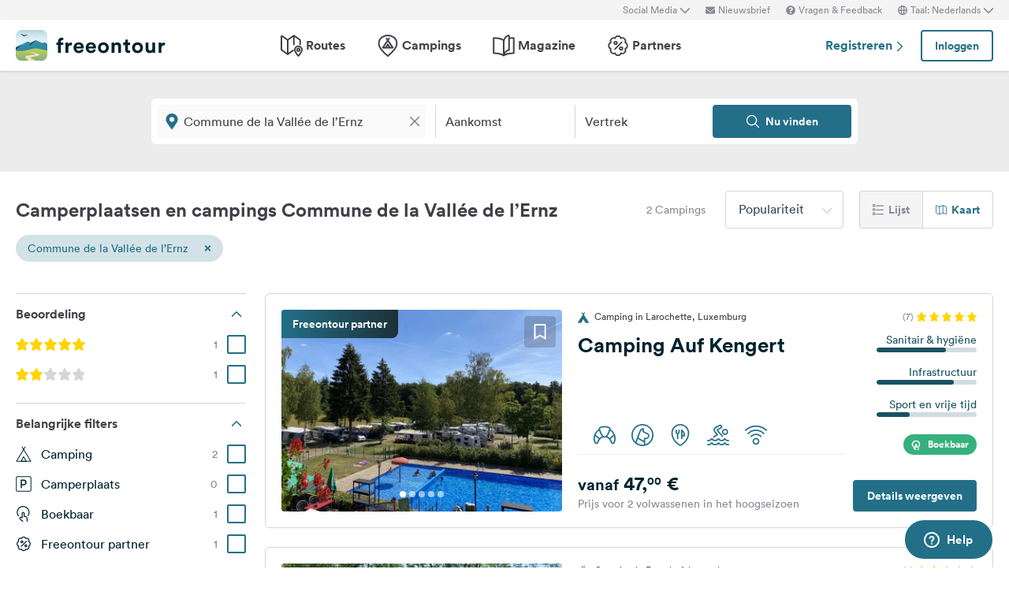

--- FILE ---
content_type: text/html; charset=UTF-8
request_url: https://www.freeontour.com/nl/pitches/regio/luxemburg/diekirch/commune-de-la-vallee-de-lernz
body_size: 11069
content:
<!DOCTYPE html>
<html lang="nl">
<head>
    <meta charset="UTF-8">

<meta http-equiv="Content-Type" content="text/html; charset=utf-8" />

<meta http-equiv="X-UA-Compatible" content="IE=edge">
<meta http-equiv="cleartype" content="on" />
<meta name="HandheldFriendly" content="true" />
<meta name="viewport" content="width=device-width, initial-scale=1.0, maximum-scale=1.0">

<meta name="mobile-web-app-capable" content="yes">
<meta name="apple-mobile-web-app-capable" content="yes">
<meta name="application-name" content="FREEONTOUR">
<meta name="apple-mobile-web-app-title" content="FREEONTOUR">
<meta name="theme-color" content="#ffffff">
<meta name="msapplication-navbutton-color" content="#236F88">
<meta name="apple-mobile-web-app-status-bar-style" content="black-translucent">
<meta name="msapplication-starturl" content="/">

<meta name="csrf_token" content="bikq4u9KHgm8gzjkbxEpVZHJ0quF8iW1hcYS8wHP">

    <meta name="language" content="nl" />

<meta name="twitter:card" content="summary_large_image">
<meta name="twitter:site" content="@FREEONTOUR">
<meta name="logged_in" content="false" />

            <meta name="author" content="FREEONTOUR" />
            <meta name="description" content="Gratis campinggids Commune de la Vallée de l’Ernz - vind kampeerplaatsen en campings op categorie, locatie, faciliteiten, ..." />
            <meta name="apple-itunes-app" content="app-id=xxxxxxxxx, app-argument=/nl/pitches/regio/luxemburg/diekirch/commune-de-la-vallee-de-lernz" />
        <title>Kampeerplaatsen en campings in Commune de la Vallée de l’Ernz - FREEONTOUR </title>
    <link rel="preload" href="/next/css/app/app.css?id=e269ad1cb139441d1e5e8a5065e11a13" as="style" />
                <link rel="preload" href="/esi/javascript_variables?locale=nl&amp;version=next&amp;cb=v2.2026.01" as="script" />
            <link rel="preload" href="/next/lang/nl.js?id=161294652b905d6aadb85b1cb1e5abc9" as="script" />
            <link rel="preload" href="/next/js/app/manifest.js?id=a55c74fcdb2d150765a626e95c7bcf78" as="script" />
            <link rel="preload" href="/next/js/app/vendor.js?id=77988cb6334a0d70b9ad336cb148c3d8" as="script" />
            <link rel="preload" href="/next/js/app/app.js?id=85e6076c7b1d6d033ba0974f9f2afed3" as="script" />
                <link rel="preload" href="https://www.freeontour.com/next/fonts/lineto-circular-book.woff2" as="font"  crossorigin />
            <link rel="preload" href="https://www.freeontour.com/next/fonts/lineto-circular-medium.woff2" as="font"  crossorigin />
            <link rel="preload" href="https://www.freeontour.com/next/fonts/lineto-circular-bold.woff2" as="font"  crossorigin />
        <link rel="icon" sizes="512x512" href="https://www.freeontour.com/next/images/logos/logo-square-512.png">
<link rel="apple-touch-icon" sizes="512x512" href="https://www.freeontour.com/next/images/logos/logo-square-512.png">
<link rel="icon" sizes="192x192" href="https://www.freeontour.com/next/images/logos/logo-square-192.png">
<link rel="apple-touch-icon" sizes="192x192" href="https://www.freeontour.com/next/images/logos/logo-square-192.png">    <meta property="og:title" content="Kampeerplaatsen en campings in Commune de la Vallée de l’Ernz - FREEONTOUR">
<meta property="og:description" content="Gratis campinggids Commune de la Vallée de l’Ernz - vind kampeerplaatsen en campings op categorie, locatie, faciliteiten, ...">
<meta property="og:url" content="https://www.freeontour.com/nl/pitches/regio/luxemburg/diekirch/commune-de-la-vallee-de-lernz">
<meta property="og:type" content="website">
<meta property="og:site_name" content="FREEONTOUR">
<meta property="og:locale" content="nl_NL">
<meta property="og:locale:alternate" content="en_US">
<meta property="og:locale:alternate" content="de_DE">
<meta property="og:locale:alternate" content="nl_NL">
<meta property="og:image" content="https://www.freeontour.com/next/images/logos/freeontour-opengraph.png">
<meta property="fb:app_id" content="453468458162995">
    
    
            <meta name="robots" content="noindex"/>    
    
    
    
    <link rel="manifest" href="/manifest.json">

    
    <link href="/next/css/app/app.css?id=e269ad1cb139441d1e5e8a5065e11a13" rel="stylesheet">
    
    <meta name="sentry-trace" content="4084ceaca8c94d16ba4efdb79e2a1417-17ba534ea41143c3"/>
</head>
<body class="antialiased font-sans relative">

<main class="flex flex-col min-h-full" >
    <div class="browser-not-supported">
    <p class="browser-not-supported__content">Helaas ondersteunen we uw browser (Internet Explorer) niet meer, sommige functionaliteiten konden niet werken.
        <a class="browser-not-supported__link" target="_blank"
           href="https://browsehappy.com/">Klik hier voor informatie over het upgraden van uw browser.
        </a>
    </p>
</div>    <div class="hidden lg:block  bg-gray-lightest " style="height: 25px;">
    <div class="max-w-screen-xl mx-auto px-5 h-full flex items-center justify-end text-xs text-gray">
        <social-media-dropdown></social-media-dropdown>
        <newsletter-modal-trigger>
            <template #default="slotProps">
                <div class="pl-5" v-if="slotProps.loggedIn">
                    <a class=" hover:text-gray-dark cursor-pointer flex items-center text-gray"  @click.prevent="slotProps.open">
                        <svg class="h-3 w-3 mr-1">
                            <use xlink:href="/next/sprite.svg?cb=v2.2026.01#envelope"></use>
                        </svg>
                        Nieuwsbrief
                    </a>
                </div>
            </template>
        </newsletter-modal-trigger>
        <zendesk-widget-trigger>
            <template #default="slotProps">
                <div class="pl-5 flex items-center hover:text-gray-dark cursor-pointer" @click.prevent="slotProps.open">
                    <svg v-if="slotProps.loading" class="animate-spin h-3 w-3 mr-1">
                        <use xlink:href="/next/sprite.svg?cb=v2.2026.01#spinner"></use>
                    </svg>
                    <svg v-else class="h-3 w-3 mr-1">
                        <use xlink:href="/next/sprite.svg?cb=v2.2026.01#question-circle-solid"></use>
                    </svg>
                    Vragen &amp; Feedback
                </div>
            </template>
        </zendesk-widget-trigger>
        <language-picker></language-picker>
        
    </div>
</div>
<header 
    id="header" 
    class="
                    sticky top-0 left-0 right-0 w-full z-50 
                 
            bg-white shadow 
                lg:sticky lg:top-0 lg:left-0 lg:right-0 lg:w-full lg:z-50 
    "
>
     
        <div class="hidden lg:flex max-w-screen-xl mx-auto px-5 justify-between items-center w-full" style="height: 65px;">
            <a href="https://www.freeontour.com/nl">
                <img src="https://www.freeontour.com/next/images/logos/logo.svg" alt="FREEONTOUR Logo" style="width: 190px;">
            </a>
            <nav class="h-full">
                <ul class="h-full flex">
                    <li class="h-full flex items-center mx-3 px-2 text-gray-dark ">
                        <a href="https://www.freeontour.com/nl/routes" class="font-bold flex items-center hover:text-blue">
                            <svg class="h-7 w-7 mr-1">
                                <use xlink:href="/next/sprite.svg?cb=v2.2026.01#routes"></use>
                            </svg>
                            Routes
                        </a>
                    </li>
                    <li class="h-full flex items-center mx-3 px-2 text-gray-dark ">
                        <a href="https://www.freeontour.com/nl/pitches" class="font-bold flex items-center hover:text-blue">
                            <svg class="h-7 w-7 mr-1">
                                <use xlink:href="/next/sprite.svg?cb=v2.2026.01#places"></use>
                            </svg>
                            Campings
                        </a>
                    </li>
                    <li class="h-full flex items-center mx-3 px-2 text-gray-dark ">
                        <a href="https://www.freeontour.com/nl/magazine" class="flex items-center font-bold hover:text-blue">
                            <svg class="h-7 w-7 mr-1">
                                <use xlink:href="/next/sprite.svg?cb=v2.2026.01#articles"></use>
                            </svg>
                            Magazine
                        </a>
                    </li>
                    <li class="h-full flex items-center mx-3 px-2 text-gray-dark ">
                        <a href="https://www.freeontour.com/nl/partners" class="flex items-center font-bold hover:text-blue">
                            <svg class="h-7 w-7 mr-1">
                                <use xlink:href="/next/sprite.svg?cb=v2.2026.01#discount-bubble"></use>
                            </svg>
                            Partners
                        </a>
                    </li>
                </ul>
            </nav>
            <div style="width: 250px">
                <user-header-block
                    register-url="https://www.freeontour.com/nl/registreren"
                                    >
                </user-header-block>
            </div>
        </div>
    
    <div   style="height: 50px;" class="lg:hidden" >
                    <div class="h-full flex justify-between items-center">
                <div id="mobile-menu-icon" class="px-5">
                    <svg class="h-6 w-6 stroke-2 inline-block text-blue cursor-pointer">
                        <use xlink:href="/next/sprite.svg?cb=v2.2026.01#menu"></use>
                    </svg>
                </div>
                <a href="https://www.freeontour.com/nl" class="inline-block">
                    <img src="https://www.freeontour.com/next/images/logos/logo.svg" alt="FREEONTOUR Logo" style="width: 150px;">
                </a>
                <div class="px-5">
                    <breakpoints inline-template>
                        <notifications-mobile v-if="isMobile && authenticated"></notifications-mobile>
                    </breakpoints>
                </div>
            </div>
                <div id="mobile-menu" class="fixed top-0 bottom-0 left-0 w-0 h-full bg-black bg-opacity-60 z-50 flex">
            <div class="w-10/12 max-w-screen-sm h-full bg-white overflow-y-auto">
                <div class="flex items-center" style="height: 50px;">
                    <div id="mobile-menu-close-icon" class="px-5 mr-6">
                        <svg class="h-5 w-5 inline-block stroke-2 inline-block text-blue cursor-pointer">
                            <use xlink:href="/next/sprite.svg?cb=v2.2026.01#close"></use>
                        </svg>
                    </div>
                    <a href="https://www.freeontour.com/nl" class="inline-block">
                        <img src="https://www.freeontour.com/next/images/logos/logo.svg" alt="FREEONTOUR Logo" style="width: 150px;">
                    </a>
                </div>

                <user-menu-mobile 
                                    ></user-menu-mobile>

                                    <div class="px-5">
                        <ul class="text-gray-dark font-bold pt-5 pb-2">
                            <li class="py-3 px-5 ">
                                <a href="https://www.freeontour.com/nl/routes" class="flex">
                                    <svg class="h-7 w-7 mr-4">
                                        <use xlink:href="/next/sprite.svg?cb=v2.2026.01#routes"></use>
                                    </svg>
                                    Routes
                                </a>
                            </li>
                            <li class="py-3 px-5 ">
                                <a href="https://www.freeontour.com/nl/pitches" class="flex">
                                    <svg class="h-7 w-7 mr-4">
                                        <use xlink:href="/next/sprite.svg?cb=v2.2026.01#places"></use>
                                    </svg>
                                    Campings
                                </a>
                            </li>
                            <li class="py-3 px-5 ">
                                <a href="https://www.freeontour.com/nl/magazine" class="flex">
                                    <svg class="h-7 w-7 mr-4">
                                        <use xlink:href="/next/sprite.svg?cb=v2.2026.01#articles"></use>
                                    </svg>
                                    Magazine
                                </a>
                            </li>
                            <li class="py-3 px-5 ">
                                <a href="https://www.freeontour.com/nl/partners" class="flex">
                                    <svg class="h-7 w-7 mr-4">
                                        <use xlink:href="/next/sprite.svg?cb=v2.2026.01#discount-bubble"></use>
                                    </svg>
                                    Partners
                                </a>
                            </li>
                        </ul>
                    </div>
                
                <login-state>
                    <template slot="guest">
                        <div class="mx-5 py-5 border-t border-b border-gray-light">
                            <div class="px-5 flex justify-between items-center">
                                <a href="https://www.freeontour.com/nl/registreren" class="text-blue font-bold">
                                    Registreren
                                    <svg class="h-3 w-3 inline-block stroke-3">
                                        <use :xlink:href="$svg('arrow-right')"></use>
                                    </svg>
                                </a>
                                <login-modal-button inline-template>
                                    <button @click="openLoginModal" class="btn btn--secondary bg-white">Inloggen</button>
                                </login-modal-button>
                            </div>
                        </div>
                    </template>
                    <template slot="auth">
                        <hr class="mx-5 border-gray-light">
                    </template>
                </login-state>

                <div class="mx-5 pt-5 text-gray-dark space-y-5">
                    <newsletter-modal-trigger>
                        <template #default="slotProps">
                            <div class="pl-5">
                                <a class="  hover:text-gray-dark font-bold text-sm cursor-pointer flex items-center "  @click.prevent="slotProps.open">
                                    <svg class=" h-4 w-4 mr-6">
                                        <use xlink:href="/next/sprite.svg?cb=v2.2026.01#envelope"></use>
                                    </svg>
                                    Nieuwsbrief
                                </a>
                            </div>
                        </template>
                    </newsletter-modal-trigger>
                    <zendesk-widget-trigger>
                        <template #default="slotProps">
                            <div class="pl-5 flex items-center hover:text-gray-dark font-bold text-sm" @click.prevent="slotProps.open">
                                <svg v-if="slotProps.loading" class="animate-spin h-4 w-4 mr-6">
                                    <use xlink:href="/next/sprite.svg?cb=v2.2026.01#spinner"></use>
                                </svg>
                                <svg v-else class="h-4 w-4 mr-6">
                                    <use xlink:href="/next/sprite.svg?cb=v2.2026.01#question-circle-solid"></use>
                                </svg>
                                Vragen &amp; Feedback
                            </div>
                        </template>
                    </zendesk-widget-trigger>
                    <language-picker></language-picker>
                    <login-state>
                        <template #auth="{csrfToken}">
                            <form method="POST" action="/logout" ref="logoutForm" class="cursor-pointer">
                                <input type="hidden" name="_token" :value="csrfToken"/>
                                <button class="pl-5 flex items-center hover:text-gray-dark font-bold text-sm" type="submit">
                                    <svg class="h-4 w-4 mr-6">
                                        <use xlink:href="/next/sprite.svg?cb=v2.2026.01#logout"></use>
                                    </svg>
                                    Afmelden
                                </button>
                            </form>
                        </template>
                    </login-state>
                </div>

                
                <hr class="m-5 border-gray-light">
                <div class="px-5">
                    <ul class="text-gray-dark text-sm font-bold space-y-5">
                        <li class="px-5">
                            Volg ons op social media
                        </li>
                    

                        <li class="px-5">
                            <a href="https://www.facebook.com/freeontour" target="_blank" class="flex items-center">
                                <svg class="h-4 w-4 mr-6 stroke-3" >
                                    <use :xlink:href="$svg('facebook')"></use>
                                </svg> 
                                Facebook
                            </a>
                        </li>
                    
                        <li class="px-5">
                            <a  href="https://www.instagram.com/freeontour_com/" target="_blank" class="flex items-center">
                                <svg class="h-4 w-4 mr-6 stroke-3">
                                    <use :xlink:href="$svg('instagram')"></use>
                                </svg> 
                                Instagram
                            </a>
                        </li>
                    </ul>
                </div>

            </div>

            <div class="w-2/12" id="mobile-menu-backdrop"></div>
        </div>
    </div>
</header>
    <div class="flex-1">
            <div class="min-h-124 bg-gray-lightest lg:bg-white">
        <campings-instant-search 
            :amenity-groups="{&quot;c_size&quot;:{&quot;label&quot;:&quot;Aantal standplaatsen&quot;,&quot;amenities&quot;:[{&quot;key&quot;:&quot;pitch_count_small&quot;,&quot;label&quot;:&quot;tot 150&quot;,&quot;checked&quot;:false,&quot;type&quot;:&quot;bool&quot;,&quot;distance&quot;:null,&quot;available&quot;:null,&quot;availability_text&quot;:null,&quot;featured&quot;:false,&quot;popular&quot;:false},{&quot;key&quot;:&quot;pitch_count_medium&quot;,&quot;label&quot;:&quot;tot 300&quot;,&quot;checked&quot;:false,&quot;type&quot;:&quot;bool&quot;,&quot;distance&quot;:null,&quot;available&quot;:null,&quot;availability_text&quot;:null,&quot;featured&quot;:false,&quot;popular&quot;:false},{&quot;key&quot;:&quot;pitch_count_large&quot;,&quot;label&quot;:&quot;meer dan 300&quot;,&quot;checked&quot;:false,&quot;type&quot;:&quot;bool&quot;,&quot;distance&quot;:null,&quot;available&quot;:null,&quot;availability_text&quot;:null,&quot;featured&quot;:false,&quot;popular&quot;:false}]},&quot;c_location&quot;:{&quot;label&quot;:&quot;Locatie&quot;,&quot;amenities&quot;:[{&quot;key&quot;:&quot;is_next_to_the_sea&quot;,&quot;label&quot;:&quot;Aan zee&quot;,&quot;checked&quot;:false,&quot;type&quot;:&quot;bool&quot;,&quot;distance&quot;:null,&quot;available&quot;:null,&quot;availability_text&quot;:null,&quot;featured&quot;:false,&quot;popular&quot;:false},{&quot;key&quot;:&quot;is_next_to_a_lake&quot;,&quot;label&quot;:&quot;Aan een meer&quot;,&quot;checked&quot;:false,&quot;type&quot;:&quot;bool&quot;,&quot;distance&quot;:null,&quot;available&quot;:null,&quot;availability_text&quot;:null,&quot;featured&quot;:false,&quot;popular&quot;:false},{&quot;key&quot;:&quot;is_next_to_a_city&quot;,&quot;label&quot;:&quot;In de buurt van een stad&quot;,&quot;checked&quot;:false,&quot;type&quot;:&quot;bool&quot;,&quot;distance&quot;:null,&quot;available&quot;:null,&quot;availability_text&quot;:null,&quot;featured&quot;:false,&quot;popular&quot;:false},{&quot;key&quot;:&quot;is_in_the_mountains&quot;,&quot;label&quot;:&quot;In de bergen&quot;,&quot;checked&quot;:false,&quot;type&quot;:&quot;bool&quot;,&quot;distance&quot;:null,&quot;available&quot;:null,&quot;availability_text&quot;:null,&quot;featured&quot;:false,&quot;popular&quot;:false}]},&quot;c_infrastructure&quot;:{&quot;label&quot;:&quot;Infrastructuur&quot;,&quot;amenities&quot;:[{&quot;key&quot;:&quot;wlan&quot;,&quot;label&quot;:&quot;Wifi&quot;,&quot;checked&quot;:false,&quot;type&quot;:&quot;bool&quot;,&quot;distance&quot;:null,&quot;available&quot;:null,&quot;availability_text&quot;:null,&quot;featured&quot;:true,&quot;popular&quot;:true},{&quot;key&quot;:&quot;restaurant_on_site_or_nearby&quot;,&quot;label&quot;:&quot;Restaurant aanwezig \/ in de buurt&quot;,&quot;checked&quot;:false,&quot;type&quot;:&quot;bool&quot;,&quot;distance&quot;:null,&quot;available&quot;:null,&quot;availability_text&quot;:null,&quot;featured&quot;:false,&quot;popular&quot;:false},{&quot;key&quot;:&quot;bread_on_site&quot;,&quot;label&quot;:&quot;Broodjesservice&quot;,&quot;checked&quot;:false,&quot;type&quot;:&quot;bool&quot;,&quot;distance&quot;:null,&quot;available&quot;:null,&quot;availability_text&quot;:null,&quot;featured&quot;:true,&quot;popular&quot;:true},{&quot;key&quot;:&quot;playground_kids_on_site&quot;,&quot;label&quot;:&quot;Speeltuin&quot;,&quot;checked&quot;:false,&quot;type&quot;:&quot;bool&quot;,&quot;distance&quot;:null,&quot;available&quot;:null,&quot;availability_text&quot;:null,&quot;featured&quot;:false,&quot;popular&quot;:true},{&quot;key&quot;:&quot;kids_animation&quot;,&quot;label&quot;:&quot;Kinderanimatie&quot;,&quot;checked&quot;:false,&quot;type&quot;:&quot;bool&quot;,&quot;distance&quot;:null,&quot;available&quot;:null,&quot;availability_text&quot;:null,&quot;featured&quot;:false,&quot;popular&quot;:false},{&quot;key&quot;:&quot;rental_bathrooms&quot;,&quot;label&quot;:&quot;Badkamers te huur&quot;,&quot;checked&quot;:false,&quot;type&quot;:&quot;bool&quot;,&quot;distance&quot;:null,&quot;available&quot;:null,&quot;availability_text&quot;:null,&quot;featured&quot;:false,&quot;popular&quot;:false},{&quot;key&quot;:&quot;rental_accomodation&quot;,&quot;label&quot;:&quot;Huuraccomodaties&quot;,&quot;checked&quot;:false,&quot;type&quot;:&quot;bool&quot;,&quot;distance&quot;:null,&quot;available&quot;:null,&quot;availability_text&quot;:null,&quot;featured&quot;:false,&quot;popular&quot;:false},{&quot;key&quot;:&quot;sanitarian_handicapped&quot;,&quot;label&quot;:&quot;Rolstoel toegankelijk sanitair&quot;,&quot;checked&quot;:false,&quot;type&quot;:&quot;bool&quot;,&quot;distance&quot;:null,&quot;available&quot;:null,&quot;availability_text&quot;:null,&quot;featured&quot;:false,&quot;popular&quot;:false},{&quot;key&quot;:&quot;most_ways_paved&quot;,&quot;label&quot;:&quot;meeste wegen geasfalteerd&quot;,&quot;checked&quot;:false,&quot;type&quot;:&quot;bool&quot;,&quot;distance&quot;:null,&quot;available&quot;:null,&quot;availability_text&quot;:null,&quot;featured&quot;:false,&quot;popular&quot;:false}]},&quot;c_details_for_motorhome_pitches&quot;:{&quot;label&quot;:&quot;Info voor Camperplaatsen&quot;,&quot;amenities&quot;:[{&quot;key&quot;:&quot;type_of_pitch_premium_pitch&quot;,&quot;label&quot;:&quot;Camperterrein&quot;,&quot;checked&quot;:false,&quot;type&quot;:&quot;bool&quot;,&quot;distance&quot;:null,&quot;available&quot;:null,&quot;availability_text&quot;:null,&quot;featured&quot;:false,&quot;popular&quot;:false},{&quot;key&quot;:&quot;type_of_pitch_winery&quot;,&quot;label&quot;:&quot;bij Wijngaard&quot;,&quot;checked&quot;:false,&quot;type&quot;:&quot;bool&quot;,&quot;distance&quot;:null,&quot;available&quot;:null,&quot;availability_text&quot;:null,&quot;featured&quot;:false,&quot;popular&quot;:false},{&quot;key&quot;:&quot;type_of_pitch_farm&quot;,&quot;label&quot;:&quot;op Boerderij&quot;,&quot;checked&quot;:false,&quot;type&quot;:&quot;bool&quot;,&quot;distance&quot;:null,&quot;available&quot;:null,&quot;availability_text&quot;:null,&quot;featured&quot;:false,&quot;popular&quot;:false},{&quot;key&quot;:&quot;type_of_pitch_fair&quot;,&quot;label&quot;:&quot;bij Beurs&quot;,&quot;checked&quot;:false,&quot;type&quot;:&quot;bool&quot;,&quot;distance&quot;:null,&quot;available&quot;:null,&quot;availability_text&quot;:null,&quot;featured&quot;:false,&quot;popular&quot;:false},{&quot;key&quot;:&quot;type_of_pitch_port&quot;,&quot;label&quot;:&quot;bij Haven&quot;,&quot;checked&quot;:false,&quot;type&quot;:&quot;bool&quot;,&quot;distance&quot;:null,&quot;available&quot;:null,&quot;availability_text&quot;:null,&quot;featured&quot;:false,&quot;popular&quot;:false},{&quot;key&quot;:&quot;type_of_pitch_cp_front_of_gate&quot;,&quot;label&quot;:&quot;bij Camping&quot;,&quot;checked&quot;:false,&quot;type&quot;:&quot;bool&quot;,&quot;distance&quot;:null,&quot;available&quot;:null,&quot;availability_text&quot;:null,&quot;featured&quot;:false,&quot;popular&quot;:false},{&quot;key&quot;:&quot;type_of_pitch_truck_stop&quot;,&quot;label&quot;:&quot;Truck stop&quot;,&quot;checked&quot;:false,&quot;type&quot;:&quot;bool&quot;,&quot;distance&quot;:null,&quot;available&quot;:null,&quot;availability_text&quot;:null,&quot;featured&quot;:false,&quot;popular&quot;:false},{&quot;key&quot;:&quot;type_of_pitch_truck_parking_space&quot;,&quot;label&quot;:&quot;Parkeerplaats&quot;,&quot;checked&quot;:false,&quot;type&quot;:&quot;bool&quot;,&quot;distance&quot;:null,&quot;available&quot;:null,&quot;availability_text&quot;:null,&quot;featured&quot;:false,&quot;popular&quot;:false},{&quot;key&quot;:&quot;toll_free&quot;,&quot;label&quot;:&quot;gratis&quot;,&quot;checked&quot;:false,&quot;type&quot;:&quot;bool&quot;,&quot;distance&quot;:null,&quot;available&quot;:null,&quot;availability_text&quot;:null,&quot;featured&quot;:false,&quot;popular&quot;:false},{&quot;key&quot;:&quot;caravans_allowed&quot;,&quot;label&quot;:&quot;Caravans toegestaan&quot;,&quot;checked&quot;:false,&quot;type&quot;:&quot;bool&quot;,&quot;distance&quot;:null,&quot;available&quot;:null,&quot;availability_text&quot;:null,&quot;featured&quot;:false,&quot;popular&quot;:false},{&quot;key&quot;:&quot;shower&quot;,&quot;label&quot;:&quot;Douches&quot;,&quot;checked&quot;:false,&quot;type&quot;:&quot;bool&quot;,&quot;distance&quot;:null,&quot;available&quot;:null,&quot;availability_text&quot;:null,&quot;featured&quot;:true,&quot;popular&quot;:false},{&quot;key&quot;:&quot;water_fill_up_for_motorhomes&quot;,&quot;label&quot;:&quot;Water&quot;,&quot;checked&quot;:false,&quot;type&quot;:&quot;bool&quot;,&quot;distance&quot;:null,&quot;available&quot;:null,&quot;availability_text&quot;:null,&quot;featured&quot;:true,&quot;popular&quot;:false},{&quot;key&quot;:&quot;grey_water_disposal&quot;,&quot;label&quot;:&quot;Grijswaterafvoer&quot;,&quot;checked&quot;:false,&quot;type&quot;:&quot;bool&quot;,&quot;distance&quot;:null,&quot;available&quot;:null,&quot;availability_text&quot;:null,&quot;featured&quot;:true,&quot;popular&quot;:false},{&quot;key&quot;:&quot;chemical_toilet_disposal&quot;,&quot;label&quot;:&quot;Chemisch toilet legen&quot;,&quot;checked&quot;:false,&quot;type&quot;:&quot;bool&quot;,&quot;distance&quot;:null,&quot;available&quot;:null,&quot;availability_text&quot;:null,&quot;featured&quot;:true,&quot;popular&quot;:true}]},&quot;c_dogs&quot;:{&quot;label&quot;:&quot;Honden&quot;,&quot;amenities&quot;:[{&quot;key&quot;:&quot;dogs_allowed&quot;,&quot;label&quot;:&quot;Honden toegestaan&quot;,&quot;checked&quot;:false,&quot;type&quot;:&quot;bool&quot;,&quot;distance&quot;:null,&quot;available&quot;:null,&quot;availability_text&quot;:null,&quot;featured&quot;:true,&quot;popular&quot;:true}]},&quot;c_leisure_activity_and_sports&quot;:{&quot;label&quot;:&quot;Sport en Vrije Tijd&quot;,&quot;amenities&quot;:[{&quot;key&quot;:&quot;swimming_possibilities&quot;,&quot;label&quot;:&quot;Zwemmogelijkheid&quot;,&quot;checked&quot;:false,&quot;type&quot;:&quot;bool&quot;,&quot;distance&quot;:null,&quot;available&quot;:null,&quot;availability_text&quot;:null,&quot;featured&quot;:false,&quot;popular&quot;:false},{&quot;key&quot;:&quot;wellness_possibility&quot;,&quot;label&quot;:&quot;Wellness&quot;,&quot;checked&quot;:false,&quot;type&quot;:&quot;bool&quot;,&quot;distance&quot;:null,&quot;available&quot;:null,&quot;availability_text&quot;:null,&quot;featured&quot;:true,&quot;popular&quot;:false},{&quot;key&quot;:&quot;water_sport_possibilities&quot;,&quot;label&quot;:&quot;Watersporten&quot;,&quot;checked&quot;:false,&quot;type&quot;:&quot;bool&quot;,&quot;distance&quot;:null,&quot;available&quot;:null,&quot;availability_text&quot;:null,&quot;featured&quot;:false,&quot;popular&quot;:false},{&quot;key&quot;:&quot;tennis&quot;,&quot;label&quot;:&quot;Tennis&quot;,&quot;checked&quot;:false,&quot;type&quot;:&quot;float&quot;,&quot;distance&quot;:null,&quot;available&quot;:null,&quot;availability_text&quot;:null,&quot;featured&quot;:false,&quot;popular&quot;:false},{&quot;key&quot;:&quot;horseback_riding&quot;,&quot;label&quot;:&quot;Paardrijden&quot;,&quot;checked&quot;:false,&quot;type&quot;:&quot;float&quot;,&quot;distance&quot;:null,&quot;available&quot;:null,&quot;availability_text&quot;:null,&quot;featured&quot;:false,&quot;popular&quot;:false},{&quot;key&quot;:&quot;golf&quot;,&quot;label&quot;:&quot;Golf&quot;,&quot;checked&quot;:false,&quot;type&quot;:&quot;float&quot;,&quot;distance&quot;:null,&quot;available&quot;:null,&quot;availability_text&quot;:null,&quot;featured&quot;:false,&quot;popular&quot;:false},{&quot;key&quot;:&quot;bicyclerent&quot;,&quot;label&quot;:&quot;Fietsverhuur&quot;,&quot;checked&quot;:false,&quot;type&quot;:&quot;float&quot;,&quot;distance&quot;:null,&quot;available&quot;:null,&quot;availability_text&quot;:null,&quot;featured&quot;:false,&quot;popular&quot;:false},{&quot;key&quot;:&quot;winter_sport_possibilities&quot;,&quot;label&quot;:&quot;Wintersport&quot;,&quot;checked&quot;:false,&quot;type&quot;:&quot;bool&quot;,&quot;distance&quot;:null,&quot;available&quot;:null,&quot;availability_text&quot;:null,&quot;featured&quot;:false,&quot;popular&quot;:false},{&quot;key&quot;:&quot;other_sport_possibilities&quot;,&quot;label&quot;:&quot;Sportmogelijkheden&quot;,&quot;checked&quot;:false,&quot;type&quot;:&quot;bool&quot;,&quot;distance&quot;:null,&quot;available&quot;:null,&quot;availability_text&quot;:null,&quot;featured&quot;:false,&quot;popular&quot;:false}]},&quot;c_suitable_for&quot;:{&quot;label&quot;:&quot;Geschikt voor&quot;,&quot;amenities&quot;:[{&quot;key&quot;:&quot;suitable_for_kids_up_to_6&quot;,&quot;label&quot;:&quot;Familie met kinderen jonger dan 6 jaar&quot;,&quot;checked&quot;:false,&quot;type&quot;:&quot;bool&quot;,&quot;distance&quot;:null,&quot;available&quot;:null,&quot;availability_text&quot;:null,&quot;featured&quot;:false,&quot;popular&quot;:false},{&quot;key&quot;:&quot;suitable_for_kids_up_to_18&quot;,&quot;label&quot;:&quot;Familie met kinderen jonger dan 18 jaar&quot;,&quot;checked&quot;:false,&quot;type&quot;:&quot;bool&quot;,&quot;distance&quot;:null,&quot;available&quot;:null,&quot;availability_text&quot;:null,&quot;featured&quot;:false,&quot;popular&quot;:false},{&quot;key&quot;:&quot;suitable_for_couples&quot;,&quot;label&quot;:&quot;Echtparen&quot;,&quot;checked&quot;:false,&quot;type&quot;:&quot;bool&quot;,&quot;distance&quot;:null,&quot;available&quot;:null,&quot;availability_text&quot;:null,&quot;featured&quot;:false,&quot;popular&quot;:false},{&quot;key&quot;:&quot;suitable_for_senior&quot;,&quot;label&quot;:&quot;Seniore&quot;,&quot;checked&quot;:false,&quot;type&quot;:&quot;bool&quot;,&quot;distance&quot;:null,&quot;available&quot;:null,&quot;availability_text&quot;:null,&quot;featured&quot;:false,&quot;popular&quot;:false},{&quot;key&quot;:&quot;suitable_for_guests_with_dog&quot;,&quot;label&quot;:&quot;Kampeerders met hond&quot;,&quot;checked&quot;:false,&quot;type&quot;:&quot;bool&quot;,&quot;distance&quot;:null,&quot;available&quot;:null,&quot;availability_text&quot;:null,&quot;featured&quot;:false,&quot;popular&quot;:false},{&quot;key&quot;:&quot;suitable_for_camper_with_tent&quot;,&quot;label&quot;:&quot;Tentkampeerders&quot;,&quot;checked&quot;:false,&quot;type&quot;:&quot;bool&quot;,&quot;distance&quot;:null,&quot;available&quot;:null,&quot;availability_text&quot;:null,&quot;featured&quot;:false,&quot;popular&quot;:false},{&quot;key&quot;:&quot;suitable_for_youth&quot;,&quot;label&quot;:&quot;Jeugdgroepen&quot;,&quot;checked&quot;:false,&quot;type&quot;:&quot;bool&quot;,&quot;distance&quot;:null,&quot;available&quot;:null,&quot;availability_text&quot;:null,&quot;featured&quot;:false,&quot;popular&quot;:false},{&quot;key&quot;:&quot;winter_camping&quot;,&quot;label&quot;:&quot;Wintercamping&quot;,&quot;checked&quot;:false,&quot;type&quot;:&quot;bool&quot;,&quot;distance&quot;:null,&quot;available&quot;:null,&quot;availability_text&quot;:null,&quot;featured&quot;:false,&quot;popular&quot;:false},{&quot;key&quot;:&quot;fkk_camping&quot;,&quot;label&quot;:&quot;Nudistencamping&quot;,&quot;checked&quot;:false,&quot;type&quot;:&quot;bool&quot;,&quot;distance&quot;:null,&quot;available&quot;:null,&quot;availability_text&quot;:null,&quot;featured&quot;:false,&quot;popular&quot;:false}]}}" 
            :popular-amenities="[{&quot;key&quot;:&quot;wlan&quot;,&quot;label&quot;:&quot;Wifi&quot;,&quot;checked&quot;:false,&quot;type&quot;:&quot;bool&quot;,&quot;distance&quot;:null,&quot;available&quot;:null,&quot;availability_text&quot;:null,&quot;featured&quot;:true,&quot;popular&quot;:true},{&quot;key&quot;:&quot;bread_on_site&quot;,&quot;label&quot;:&quot;Broodjesservice&quot;,&quot;checked&quot;:false,&quot;type&quot;:&quot;bool&quot;,&quot;distance&quot;:null,&quot;available&quot;:null,&quot;availability_text&quot;:null,&quot;featured&quot;:true,&quot;popular&quot;:true},{&quot;key&quot;:&quot;playground_kids_on_site&quot;,&quot;label&quot;:&quot;Speeltuin&quot;,&quot;checked&quot;:false,&quot;type&quot;:&quot;bool&quot;,&quot;distance&quot;:null,&quot;available&quot;:null,&quot;availability_text&quot;:null,&quot;featured&quot;:false,&quot;popular&quot;:true},{&quot;key&quot;:&quot;chemical_toilet_disposal&quot;,&quot;label&quot;:&quot;Chemisch toilet legen&quot;,&quot;checked&quot;:false,&quot;type&quot;:&quot;bool&quot;,&quot;distance&quot;:null,&quot;available&quot;:null,&quot;availability_text&quot;:null,&quot;featured&quot;:true,&quot;popular&quot;:true},{&quot;key&quot;:&quot;dogs_allowed&quot;,&quot;label&quot;:&quot;Honden toegestaan&quot;,&quot;checked&quot;:false,&quot;type&quot;:&quot;bool&quot;,&quot;distance&quot;:null,&quot;available&quot;:null,&quot;availability_text&quot;:null,&quot;featured&quot;:true,&quot;popular&quot;:true}]"
            :amenity-translations="{&quot;pitch_count_small&quot;:&quot;tot 150&quot;,&quot;pitch_count_medium&quot;:&quot;tot 300&quot;,&quot;pitch_count_large&quot;:&quot;meer dan 300&quot;,&quot;is_next_to_the_sea&quot;:&quot;Aan zee&quot;,&quot;is_next_to_a_lake&quot;:&quot;Aan een meer&quot;,&quot;is_next_to_a_city&quot;:&quot;In de buurt van een stad&quot;,&quot;is_in_the_mountains&quot;:&quot;In de bergen&quot;,&quot;wlan&quot;:&quot;Wifi&quot;,&quot;restaurant_on_site_or_nearby&quot;:&quot;Restaurant aanwezig \/ in de buurt&quot;,&quot;bread_on_site&quot;:&quot;Broodjesservice&quot;,&quot;playground_kids_on_site&quot;:&quot;Speeltuin&quot;,&quot;kids_animation&quot;:&quot;Kinderanimatie&quot;,&quot;rental_bathrooms&quot;:&quot;Badkamers te huur&quot;,&quot;rental_accomodation&quot;:&quot;Huuraccomodaties&quot;,&quot;sanitarian_handicapped&quot;:&quot;Rolstoel toegankelijk sanitair&quot;,&quot;most_ways_paved&quot;:&quot;meeste wegen geasfalteerd&quot;,&quot;type_of_pitch_premium_pitch&quot;:&quot;Camperterrein&quot;,&quot;type_of_pitch_winery&quot;:&quot;bij Wijngaard&quot;,&quot;type_of_pitch_farm&quot;:&quot;op Boerderij&quot;,&quot;type_of_pitch_fair&quot;:&quot;bij Beurs&quot;,&quot;type_of_pitch_port&quot;:&quot;bij Haven&quot;,&quot;type_of_pitch_cp_front_of_gate&quot;:&quot;bij Camping&quot;,&quot;type_of_pitch_truck_stop&quot;:&quot;Truck stop&quot;,&quot;type_of_pitch_truck_parking_space&quot;:&quot;Parkeerplaats&quot;,&quot;toll_free&quot;:&quot;gratis&quot;,&quot;caravans_allowed&quot;:&quot;Caravans toegestaan&quot;,&quot;shower&quot;:&quot;Douches&quot;,&quot;water_fill_up_for_motorhomes&quot;:&quot;Water&quot;,&quot;grey_water_disposal&quot;:&quot;Grijswaterafvoer&quot;,&quot;chemical_toilet_disposal&quot;:&quot;Chemisch toilet legen&quot;,&quot;dogs_allowed&quot;:&quot;Honden toegestaan&quot;,&quot;swimming_possibilities&quot;:&quot;Zwemmogelijkheid&quot;,&quot;wellness_possibility&quot;:&quot;Wellness&quot;,&quot;water_sport_possibilities&quot;:&quot;Watersporten&quot;,&quot;tennis&quot;:&quot;Tennis&quot;,&quot;horseback_riding&quot;:&quot;Paardrijden&quot;,&quot;golf&quot;:&quot;Golf&quot;,&quot;bicyclerent&quot;:&quot;Fietsverhuur&quot;,&quot;winter_sport_possibilities&quot;:&quot;Wintersport&quot;,&quot;other_sport_possibilities&quot;:&quot;Sportmogelijkheden&quot;,&quot;suitable_for_kids_up_to_6&quot;:&quot;Familie met kinderen jonger dan 6 jaar&quot;,&quot;suitable_for_kids_up_to_18&quot;:&quot;Familie met kinderen jonger dan 18 jaar&quot;,&quot;suitable_for_couples&quot;:&quot;Echtparen&quot;,&quot;suitable_for_senior&quot;:&quot;Seniore&quot;,&quot;suitable_for_guests_with_dog&quot;:&quot;Kampeerders met hond&quot;,&quot;suitable_for_camper_with_tent&quot;:&quot;Tentkampeerders&quot;,&quot;suitable_for_youth&quot;:&quot;Jeugdgroepen&quot;,&quot;winter_camping&quot;:&quot;Wintercamping&quot;,&quot;fkk_camping&quot;:&quot;Nudistencamping&quot;,&quot;restaurant&quot;:&quot;Restaurant&quot;,&quot;swim_natural_water&quot;:&quot;Zwemmen in meer \/ vijver \/ zee \/ rivier&quot;}"
            campings-submit-url="https://www.freeontour.com/nl/pitches/submit"
            initial-date-range=""
            results-url="https://www.freeontour.com/nl/pitches/search"
                            :initial-region="{&quot;id&quot;:12497,&quot;parent_id&quot;:10079,&quot;key&quot;:&quot;vallee-de-lernz-lu-province-4982-622&quot;,&quot;level&quot;:&quot;province&quot;,&quot;country_code&quot;:&quot;lu&quot;,&quot;available_translations&quot;:[&quot;de&quot;,&quot;nl&quot;,&quot;en&quot;],&quot;camping_count&quot;:2,&quot;pitch_count&quot;:0,&quot;route_count&quot;:0,&quot;partner_count&quot;:1,&quot;seo_country&quot;:false,&quot;article_de_count&quot;:0,&quot;article_nl_count&quot;:0,&quot;article_en_count&quot;:0,&quot;article_tips_de_count&quot;:0,&quot;article_tips_nl_count&quot;:0,&quot;article_tips_en_count&quot;:0,&quot;photo&quot;:null,&quot;de&quot;:{&quot;name&quot;:&quot;Ernztalgemeinde&quot;,&quot;slug&quot;:&quot;ernztalgemeinde&quot;,&quot;location_string&quot;:&quot;Kanton Diekirch, Luxemburg&quot;,&quot;relative_url&quot;:null},&quot;nl&quot;:{&quot;name&quot;:&quot;Commune de la Vall\u00e9e de l\u2019Ernz&quot;,&quot;slug&quot;:&quot;commune-de-la-vallee-de-lernz&quot;,&quot;location_string&quot;:&quot;Diekirch, Luxemburg&quot;,&quot;relative_url&quot;:null},&quot;en&quot;:{&quot;name&quot;:&quot;Vall\u00e9e de l&#039;Ernz&quot;,&quot;slug&quot;:&quot;vallee-de-lernz&quot;,&quot;location_string&quot;:&quot;Diekirch, Luxembourg&quot;,&quot;relative_url&quot;:null},&quot;parent&quot;:{&quot;id&quot;:10079,&quot;parent_id&quot;:20,&quot;key&quot;:&quot;diekirch-lu-region-4986-615&quot;,&quot;level&quot;:&quot;region&quot;,&quot;country_code&quot;:&quot;lu&quot;,&quot;available_translations&quot;:[&quot;de&quot;,&quot;nl&quot;,&quot;en&quot;],&quot;camping_count&quot;:46,&quot;pitch_count&quot;:0,&quot;route_count&quot;:&quot;0&quot;,&quot;partner_count&quot;:3,&quot;seo_country&quot;:false,&quot;article_de_count&quot;:0,&quot;article_nl_count&quot;:0,&quot;article_en_count&quot;:0,&quot;article_tips_de_count&quot;:0,&quot;article_tips_nl_count&quot;:0,&quot;article_tips_en_count&quot;:0,&quot;photo&quot;:null,&quot;de&quot;:{&quot;name&quot;:&quot;Kanton Diekirch&quot;,&quot;slug&quot;:&quot;kanton-diekirch&quot;,&quot;location_string&quot;:&quot;Luxemburg&quot;,&quot;relative_url&quot;:null},&quot;nl&quot;:{&quot;name&quot;:&quot;Diekirch&quot;,&quot;slug&quot;:&quot;diekirch&quot;,&quot;location_string&quot;:&quot;Luxemburg&quot;,&quot;relative_url&quot;:null},&quot;en&quot;:{&quot;name&quot;:&quot;Diekirch&quot;,&quot;slug&quot;:&quot;diekirch&quot;,&quot;location_string&quot;:&quot;Luxembourg&quot;,&quot;relative_url&quot;:null},&quot;parent&quot;:{&quot;id&quot;:20,&quot;parent_id&quot;:null,&quot;key&quot;:&quot;luxembourg&quot;,&quot;level&quot;:&quot;country&quot;,&quot;country_code&quot;:&quot;lu&quot;,&quot;available_translations&quot;:[&quot;de&quot;,&quot;nl&quot;,&quot;en&quot;],&quot;camping_count&quot;:69,&quot;pitch_count&quot;:0,&quot;route_count&quot;:&quot;78&quot;,&quot;partner_count&quot;:5,&quot;seo_country&quot;:false,&quot;article_de_count&quot;:3,&quot;article_nl_count&quot;:0,&quot;article_en_count&quot;:1,&quot;article_tips_de_count&quot;:0,&quot;article_tips_nl_count&quot;:0,&quot;article_tips_en_count&quot;:0,&quot;photo&quot;:{&quot;filename&quot;:&quot;https:\/\/www.freeontour.com\/next\/images\/countries\/lu.800.jpg&quot;,&quot;urls&quot;:{&quot;large&quot;:&quot;https:\/\/www.freeontour.com\/next\/images\/countries\/lu.800.jpg&quot;,&quot;small&quot;:&quot;https:\/\/www.freeontour.com\/next\/images\/countries\/lu.300.jpg&quot;}},&quot;de&quot;:{&quot;name&quot;:&quot;Luxemburg&quot;,&quot;slug&quot;:&quot;luxemburg&quot;,&quot;location_string&quot;:&quot;&quot;,&quot;relative_url&quot;:null},&quot;nl&quot;:{&quot;name&quot;:&quot;Luxemburg&quot;,&quot;slug&quot;:&quot;luxemburg&quot;,&quot;location_string&quot;:&quot;&quot;,&quot;relative_url&quot;:null},&quot;en&quot;:{&quot;name&quot;:&quot;Luxembourg&quot;,&quot;slug&quot;:&quot;luxembourg&quot;,&quot;location_string&quot;:&quot;&quot;,&quot;relative_url&quot;:null}}},&quot;visible_on_search&quot;:true,&quot;last_synced_at&quot;:&quot;2026-01-18 09:19:38&quot;,&quot;visible_for_apps&quot;:true}"
                                                                initial-view="list"
                                >
            <div class="bg-gray-lighter h-32 hidden lg:block">
                <div class="animate-pulse max-w-4xl m-auto space-y-3 py-9">
                    <div class="h-14 bg-gray-lightest rounded"></div>
                </div>
            </div>
            <div class="bg-white border-b border-t border-gray-lighter shadow-sm h-14 lg:hidden">
                <div class="animate-pulse px-5 pt-5 flex space-between">
                    <div class="h-4 w-6/12 bg-gray-lighter rounded"></div>
                    <div class="h-4 w-1/12"></div>
                    <div class="h-4 w-6/12 bg-gray-lighter rounded"></div>
                </div>
            </div>
            <div class="animate-pulse px-5 pt-8 space-y-6 md:hidden">
                <div class="h-4 w-4/12 bg-gray-lighter rounded"></div>
                <div class="border border-gray-light rounded-md bg-white animate-pulse">
    <div class="flex flex-col h-full">
        <div class="bg-gray-lighter rounded rounded-b-none h-40"></div>
        <div class="p-5 flex-1 flex flex-col justify-between">
            <div class="flex flex-col">
                <!-- Header of the card -->
                <div class="flex justify-between items-center pb-3">
                    <div class="h-4 w-24 bg-gray-lighter rounded"></div>
                    <div class="h-4 w-24 bg-gray-lighter rounded"></div>
                </div>
                <!-- Main content of the card -->
                <div class="flex flex-col">
                    <div class="flex-grow flex flex-col justify-between">
                        <div class="h-7 w-full bg-gray-lighter rounded"></div>
                        <div class="h-7 w-1/2 bg-gray-lighter mt-1.5 rounded"></div>
                    </div>
                    <div class="flex justify-between items-end h-12"></div>
                </div>
            </div>
            <!-- Footer of the card -->
            <div class="flex flex-col pt-3">
                <div class="h-7 w-24 bg-gray-lighter rounded"></div>
                <div class="h-4 w-full bg-gray-lighter rounded mt-1.5"></div>
            </div>
        </div>
    </div>
</div>                <div class="border border-gray-light rounded-md bg-white animate-pulse">
    <div class="flex flex-col h-full">
        <div class="bg-gray-lighter rounded rounded-b-none h-40"></div>
        <div class="p-5 flex-1 flex flex-col justify-between">
            <div class="flex flex-col">
                <!-- Header of the card -->
                <div class="flex justify-between items-center pb-3">
                    <div class="h-4 w-24 bg-gray-lighter rounded"></div>
                    <div class="h-4 w-24 bg-gray-lighter rounded"></div>
                </div>
                <!-- Main content of the card -->
                <div class="flex flex-col">
                    <div class="flex-grow flex flex-col justify-between">
                        <div class="h-7 w-full bg-gray-lighter rounded"></div>
                        <div class="h-7 w-1/2 bg-gray-lighter mt-1.5 rounded"></div>
                    </div>
                    <div class="flex justify-between items-end h-12"></div>
                </div>
            </div>
            <!-- Footer of the card -->
            <div class="flex flex-col pt-3">
                <div class="h-7 w-24 bg-gray-lighter rounded"></div>
                <div class="h-4 w-full bg-gray-lighter rounded mt-1.5"></div>
            </div>
        </div>
    </div>
</div>            </div>
            <div class="animate-pulse px-5 pt-8 space-y-6 hidden md:block lg:hidden">
                <div class="h-4 w-4/12 bg-gray-lighter rounded"></div>
                <div class="grid grid-cols-2 gap-x-6 gap-y-6">
                    <div class="border border-gray-light rounded-md bg-white animate-pulse">
    <div class="flex flex-col h-full">
        <div class="bg-gray-lighter rounded rounded-b-none h-40"></div>
        <div class="p-5 flex-1 flex flex-col justify-between">
            <div class="flex flex-col">
                <!-- Header of the card -->
                <div class="flex justify-between items-center pb-3">
                    <div class="h-4 w-24 bg-gray-lighter rounded"></div>
                    <div class="h-4 w-24 bg-gray-lighter rounded"></div>
                </div>
                <!-- Main content of the card -->
                <div class="flex flex-col">
                    <div class="flex-grow flex flex-col justify-between">
                        <div class="h-7 w-full bg-gray-lighter rounded"></div>
                        <div class="h-7 w-1/2 bg-gray-lighter mt-1.5 rounded"></div>
                    </div>
                    <div class="flex justify-between items-end h-12"></div>
                </div>
            </div>
            <!-- Footer of the card -->
            <div class="flex flex-col pt-3">
                <div class="h-7 w-24 bg-gray-lighter rounded"></div>
                <div class="h-4 w-full bg-gray-lighter rounded mt-1.5"></div>
            </div>
        </div>
    </div>
</div>                    <div class="border border-gray-light rounded-md bg-white animate-pulse">
    <div class="flex flex-col h-full">
        <div class="bg-gray-lighter rounded rounded-b-none h-40"></div>
        <div class="p-5 flex-1 flex flex-col justify-between">
            <div class="flex flex-col">
                <!-- Header of the card -->
                <div class="flex justify-between items-center pb-3">
                    <div class="h-4 w-24 bg-gray-lighter rounded"></div>
                    <div class="h-4 w-24 bg-gray-lighter rounded"></div>
                </div>
                <!-- Main content of the card -->
                <div class="flex flex-col">
                    <div class="flex-grow flex flex-col justify-between">
                        <div class="h-7 w-full bg-gray-lighter rounded"></div>
                        <div class="h-7 w-1/2 bg-gray-lighter mt-1.5 rounded"></div>
                    </div>
                    <div class="flex justify-between items-end h-12"></div>
                </div>
            </div>
            <!-- Footer of the card -->
            <div class="flex flex-col pt-3">
                <div class="h-7 w-24 bg-gray-lighter rounded"></div>
                <div class="h-4 w-full bg-gray-lighter rounded mt-1.5"></div>
            </div>
        </div>
    </div>
</div>                    <div class="border border-gray-light rounded-md bg-white animate-pulse">
    <div class="flex flex-col h-full">
        <div class="bg-gray-lighter rounded rounded-b-none h-40"></div>
        <div class="p-5 flex-1 flex flex-col justify-between">
            <div class="flex flex-col">
                <!-- Header of the card -->
                <div class="flex justify-between items-center pb-3">
                    <div class="h-4 w-24 bg-gray-lighter rounded"></div>
                    <div class="h-4 w-24 bg-gray-lighter rounded"></div>
                </div>
                <!-- Main content of the card -->
                <div class="flex flex-col">
                    <div class="flex-grow flex flex-col justify-between">
                        <div class="h-7 w-full bg-gray-lighter rounded"></div>
                        <div class="h-7 w-1/2 bg-gray-lighter mt-1.5 rounded"></div>
                    </div>
                    <div class="flex justify-between items-end h-12"></div>
                </div>
            </div>
            <!-- Footer of the card -->
            <div class="flex flex-col pt-3">
                <div class="h-7 w-24 bg-gray-lighter rounded"></div>
                <div class="h-4 w-full bg-gray-lighter rounded mt-1.5"></div>
            </div>
        </div>
    </div>
</div>                    <div class="border border-gray-light rounded-md bg-white animate-pulse">
    <div class="flex flex-col h-full">
        <div class="bg-gray-lighter rounded rounded-b-none h-40"></div>
        <div class="p-5 flex-1 flex flex-col justify-between">
            <div class="flex flex-col">
                <!-- Header of the card -->
                <div class="flex justify-between items-center pb-3">
                    <div class="h-4 w-24 bg-gray-lighter rounded"></div>
                    <div class="h-4 w-24 bg-gray-lighter rounded"></div>
                </div>
                <!-- Main content of the card -->
                <div class="flex flex-col">
                    <div class="flex-grow flex flex-col justify-between">
                        <div class="h-7 w-full bg-gray-lighter rounded"></div>
                        <div class="h-7 w-1/2 bg-gray-lighter mt-1.5 rounded"></div>
                    </div>
                    <div class="flex justify-between items-end h-12"></div>
                </div>
            </div>
            <!-- Footer of the card -->
            <div class="flex flex-col pt-3">
                <div class="h-7 w-24 bg-gray-lighter rounded"></div>
                <div class="h-4 w-full bg-gray-lighter rounded mt-1.5"></div>
            </div>
        </div>
    </div>
</div>                </div>
            </div>
            <div class="max-w-screen-xl mx-auto px-5 mb-10 hidden lg:block">
                <div class="animate-pulse space-y-6">
                    <div class="py-6 flex justify-between items-center">
                        <div class="flex w-1/2">
                            <div class="h-4 w-16 bg-gray-lighter rounded mr-28"></div>
                            <div class="h-4 w-20 bg-gray-lighter rounded"></div>
                        </div>
                        <div class="flex justify-end w-1/2">
                            <div class="h-8 w-20 bg-gray-lighter rounded mr-2"></div>
                            <div class="h-8 w-20 bg-gray-lighter rounded"></div>
                        </div>
                    </div>
                    <div class="grid grid-cols-4 gap-6">
                        <div class="w-full space-y-6">
                            <hr class="border-gray-light">
                            <div class="h-4 w-4/12 bg-gray-lighter rounded"></div>
                            <div class="h-4 w-5/12 bg-gray-lighter rounded"></div>
                            <div class="h-4 w-3/12 bg-gray-lighter rounded"></div>
                            <div class="h-4 w-8/12 bg-gray-lighter rounded"></div>
                            <div class="h-4 w-2/12 bg-gray-lighter rounded"></div>
                            <div class="h-4 w-4/12 bg-gray-lighter rounded"></div>
                            <hr class="border-gray-light">
                            <div class="h-4 w-4/12 bg-gray-lighter rounded"></div>
                            <div class="h-4 w-5/12 bg-gray-lighter rounded"></div>
                            <div class="h-4 w-3/12 bg-gray-lighter rounded"></div>
                            <div class="h-4 w-8/12 bg-gray-lighter rounded"></div>
                            <div class="h-4 w-2/12 bg-gray-lighter rounded"></div>
                            <div class="h-4 w-4/12 bg-gray-lighter rounded"></div>
                            <hr class="border-gray-light">
                            <div class="h-4 w-4/12 bg-gray-lighter rounded"></div>
                            <div class="h-4 w-5/12 bg-gray-lighter rounded"></div>
                            <div class="h-4 w-3/12 bg-gray-lighter rounded"></div>
                            <div class="h-4 w-8/12 bg-gray-lighter rounded"></div>
                            <div class="h-4 w-2/12 bg-gray-lighter rounded"></div>
                            <div class="h-4 w-4/12 bg-gray-lighter rounded"></div>
                            <hr class="border-gray-light">
                        </div>
                        <div class="col-span-3 space-y-5">
                            <div class="border border-gray-light rounded-md bg-white animate-pulse p-5">
    <div class="grid grid-cols-12 gap-x-5">
        <div class="col-span-5 bg-gray-lighter rounded h-64"></div>
        <div class="col-span-7">
            <div class="flex flex-col">
                <!-- Header of the card -->
                <div class="flex justify-between items-center pb-5">
                    <div class="h-4 w-24 bg-gray-lighter rounded"></div>
                    <div class="h-4 w-24 bg-gray-lighter rounded"></div>
                </div>
                <!-- Main content of the card -->
                <div class="flex flex-col">
                    <div class="flex-grow flex flex-col justify-between">
                        <div class="h-7 w-1/2 bg-gray-lighter mt-1.5 rounded"></div>
                    </div>
                    <div class="flex justify-between items-end h-20"></div>
                </div>
            </div>
            <!-- Footer of the card -->
            <div class="flex flex-col pt-3">
                <div class="h-7 w-52 bg-gray-lighter rounded"></div>
            </div>
            <div class="flex flex-col pt-8">
                <div class="h-7 w-24 bg-gray-lighter rounded"></div>
            </div>
        </div>
    </div>
</div>                            <div class="border border-gray-light rounded-md bg-white animate-pulse p-5">
    <div class="grid grid-cols-12 gap-x-5">
        <div class="col-span-5 bg-gray-lighter rounded h-64"></div>
        <div class="col-span-7">
            <div class="flex flex-col">
                <!-- Header of the card -->
                <div class="flex justify-between items-center pb-5">
                    <div class="h-4 w-24 bg-gray-lighter rounded"></div>
                    <div class="h-4 w-24 bg-gray-lighter rounded"></div>
                </div>
                <!-- Main content of the card -->
                <div class="flex flex-col">
                    <div class="flex-grow flex flex-col justify-between">
                        <div class="h-7 w-1/2 bg-gray-lighter mt-1.5 rounded"></div>
                    </div>
                    <div class="flex justify-between items-end h-20"></div>
                </div>
            </div>
            <!-- Footer of the card -->
            <div class="flex flex-col pt-3">
                <div class="h-7 w-52 bg-gray-lighter rounded"></div>
            </div>
            <div class="flex flex-col pt-8">
                <div class="h-7 w-24 bg-gray-lighter rounded"></div>
            </div>
        </div>
    </div>
</div>                        </div>
                    </div>
                </div>
            </div>
        </campings-instant-search>
    </div>
    </div>

    
    <login-modal></login-modal>
    <language-switch-modal></language-switch-modal>

            <cookie-consent-modal></cookie-consent-modal>
    
    <gallery-modal></gallery-modal>
    <agreement-modal></agreement-modal>
    <newsletter-modal></newsletter-modal>
    <portal-target name="modal"></portal-target>
    <portal-target name="confirmation"></portal-target>
    <error-modal></error-modal>


            <footer class="flex-shrink-0 w-full print:hidden">
    <div class="bg-gray-dark">
        <div class="max-w-screen-xl mx-auto px-5 py-8 lg:py-10">
            <div class="lg:hidden">
                <div class="grid grid-cols-2 gap-x-4">
                    <div class="space-y-2.5 flex flex-col">
                        <span class="text-xs text-gray uppercase">Service</span>
                        <a href="https://freeontour.zendesk.com/hc/nl"
                           target="_blank" rel="noreferrer"
                           class="text-white text-sm font-bold hover:text-blue">Help</a>
                                                                                    <a href="https://www.freeontour.com/nl/pages/over-ons"
                                   class="text-white text-sm font-bold hover:text-blue">Over ons</a>
                                                                                                                    <a href="https://www.freeontour.com/nl/pages/word-partner-van-freeontour"
                                   class="text-white text-sm font-bold hover:text-blue">Freeontour-partner worden</a>
                                                                            <a href="https://www.freeontour.com/nl/wat-is-Freeontour" class="text-white text-sm font-bold hover:text-blue">Wat is Freeontour</a>
                    </div>
                    <div class="space-y-2.5 flex flex-col">
                        <span class="text-xs text-gray uppercase">Juridisch</span>
                                                                                    <a href="https://www.freeontour.com/nl/pages/colofon"
                                   class="text-white text-sm font-bold hover:text-blue">Colofon</a>
                                                                                        <a href="https://www.freeontour.com/nl/pages/agb"
                                   class="text-white text-sm font-bold hover:text-blue">Freeontour-gebruiksvoorwaarden</a>
                                                                                        <a href="https://www.freeontour.com/nl/pages/privacyverklaring"
                                   class="text-white text-sm font-bold hover:text-blue">Freeontour-privacybeleid</a>
                                                                                        <a href="https://www.freeontour.com/nl/pages/disclaimer"
                                   class="text-white text-sm font-bold hover:text-blue">Juridische Informatie</a>
                                                                        </div>
                </div>
                <div class="flex flex-col mt-6 -mb-2.5">
                    <span class="text-xs text-gray uppercase">Freeontour Apps</span>
                    <div class="flex items-center">
                        <a href="https://www.freeontour.com/ios?utm_source=portal&utm_campaign=footer"
                           target="_blank">
                            <img alt="Downloaden in de Apple Store" width="130" data-src="https://www.freeontour.com/next/images/apps/apple-store-badge-nl.svg" v-lazy-img>
                        </a>
                        <a href="https://www.freeontour.com/android?utm_source=portal&utm_campaign=footer"
                           target="_blank">
                            <img alt="Download het op Google Play" width="160" data-src="https://www.freeontour.com/next/images/apps/google-play-badge-nl.png" v-lazy-img>
                        </a>
                    </div>
                    <div class="space-y-2.5 flex flex-col">
                        <span class="text-xs text-gray uppercase">Volg ons op social media</span>
                        
                        <a  href="https://www.facebook.com/freeontour" target="_blank" class="flex items-center text-white text-sm font-bold hover:text-blue" >
                            <svg class="h-4 w-4 mr-3 stroke-3 text-white">
                                <use :xlink:href="$svg('facebook')"></use>
                            </svg> 
                            Facebook
                        </a>

                        <a  href="https://www.instagram.com/freeontour_com/" target="_blank" class="flex items-center text-white text-sm font-bold hover:text-blue" >
                            <svg class="h-4 w-4 mr-3 stroke-3 text-white">
                                <use :xlink:href="$svg('instagram')"></use>
                            </svg> 
                            Instagram
                        </a>
                    </div>
                </div>
            </div>
            <div class="hidden lg:grid grid-cols-4 gap-x-6">
                <div>
                    <img src="https://www.freeontour.com/next/images/logos/logo-white-text.svg" alt="FREEONTOUR Logo" style="width: 190px;">
                    <p class="text-gray text-xs mt-6">Ontdek de wereld van kamperen. Lees artikelen over reisbestemmingen en bouw je eigen route of verken routes gemaakt door ons of andere gebruikers. Met onze gratis camperplaats- en campergids vind je eenvoudig je volgende overnachtingsplek.</p>
                </div>
                <div class="space-y-2.5 flex flex-col">
                    <span class="text-xs text-gray uppercase">Alles over het onderwerp kamperen</span>
                    <a href="https://www.freeontour.com/nl/pitches"
                       class="text-white text-sm font-bold hover:text-blue">De mooiste campings en camperplaatsen</a>
                                                                        <a href="https://www.freeontour.com/nl/magazine?ec=outdoor-en-sport" class="text-white text-sm font-bold hover:text-blue">Reisbelevingen voor sportievelingen</a>
                                                    <a href="https://www.freeontour.com/nl/magazine?ec=actief-zijn-ontspannen" class="text-white text-sm font-bold hover:text-blue">Reisbelevingen voor genieters</a>
                                                    <a href="https://www.freeontour.com/nl/magazine?ec=ontspanning-cultuur" class="text-white text-sm font-bold hover:text-blue">Reisbelevingen voor cultuurliefhebbers</a>
                                                    <a href="https://www.freeontour.com/nl/magazine?ec=familie" class="text-white text-sm font-bold hover:text-blue">Reisbelevingen voor de hele familie</a>
                                                            </div>
                <div class="space-y-2.5 flex flex-col">
                    <span class="text-xs text-gray uppercase">Meedoen</span>
                    <a href="https://www.freeontour.com/nl/routes"
                       class="text-white text-sm font-bold hover:text-blue">Uw eigen route plannen</a>
                                            <a href="https://www.freeontour.com/nl/registreren"
                           class="text-white text-sm font-bold hover:text-blue">Registreren</a>
                                    </div>
                <div class="flex flex-col justify-between">
                    <div class="space-y-2.5 flex flex-col">
                        <span class="text-xs text-gray uppercase">Service</span>
                        <a href="https://freeontour.zendesk.com/hc/nl"
                           target="_blank" rel="noreferrer"
                           class="text-white text-sm font-bold hover:text-blue">Help</a>
                                                                                    <a href="https://www.freeontour.com/nl/pages/over-ons"
                                   class="text-white text-sm font-bold hover:text-blue">Over ons</a>
                                                                                                                    <a href="https://www.freeontour.com/nl/pages/word-partner-van-freeontour"
                                   class="text-white text-sm font-bold hover:text-blue">Freeontour-partner worden</a>
                                                                            <a href="https://www.freeontour.com/nl/wat-is-Freeontour" class="text-white text-sm font-bold hover:text-blue">Wat is Freeontour</a>
                    </div>

                    <div class="flex flex-col mt-6">
                        <span class="text-xs text-gray uppercase">Freeontour Apps</span>
                        <div class="flex items-center">
                            <a href="https://www.freeontour.com/ios?utm_source=portal&utm_campaign=footer" target="_blank">
                                <img alt="Downloaden in de Apple Store" width="130" data-src="https://www.freeontour.com/next/images/apps/apple-store-badge-nl.svg" v-lazy-img>
                            </a>
                            <a href="https://www.freeontour.com/android?utm_source=portal&utm_campaign=footer" target="_blank">
                                <img alt="Download het op Google Play" width="160" data-src="https://www.freeontour.com/next/images/apps/google-play-badge-nl.png" v-lazy-img>
                            </a>
                        </div>
                        <div class="space-y-2.5 flex flex-col">
                            <span class="text-xs text-gray uppercase">Volg ons op social media</span>
                            
                            <a  href="https://www.facebook.com/freeontour" target="_blank" class="flex items-center text-white text-sm font-bold hover:text-blue" >
                                <svg class="h-4 w-4 mr-3 stroke-3 text-white">
                                    <use :xlink:href="$svg('facebook')"></use>
                                </svg> 
                                Facebook
                            </a>

                            <a  href="https://www.instagram.com/freeontour_com/" target="_blank" class="flex items-center text-white text-sm font-bold hover:text-blue" >
                                <svg class="h-4 w-4 mr-3 stroke-3 text-white">
                                    <use :xlink:href="$svg('instagram')"></use>
                                </svg> 
                                Instagram
                            </a>
                        </div>
                    </div>
                </div>
            </div>
        </div>
    </div>
    <div class="bg-black">
        <div class="max-w-screen-xl px-5 py-2 lg:py-5 mx-auto flex justify-between items-center">
            <span class="text-gray text-xs">Freeontour Copyright 2026</span>
            <div class="text-white text-xs hidden lg:flex flex-wrap items-center divide-x divide-solid divide-white">
                                                            <div class="px-1.5 leading-none">
                            <a class="hover:text-blue"
                               href="https://www.freeontour.com/nl/pages/colofon">Colofon</a>
                        </div>
                                                                <div class="px-1.5 leading-none">
                            <a class="hover:text-blue"
                               href="https://www.freeontour.com/nl/pages/agb">Freeontour-gebruiksvoorwaarden</a>
                        </div>
                                                                <div class="px-1.5 leading-none">
                            <a class="hover:text-blue"
                               href="https://www.freeontour.com/nl/pages/privacyverklaring">Freeontour-privacybeleid</a>
                        </div>
                                                                <div class="pl-1.5 leading-none">
                            <a class="hover:text-blue"
                               href="https://www.freeontour.com/nl/pages/disclaimer">Juridische Informatie</a>
                        </div>
                                                </div>
            <a href="#" class="btn text-white block lg:hidden">Naar boven</a>
        </div>
    </div>
    <div class="max-w-screen-xl mx-auto p-5">
        <div class="flex justify-between items-center flex-wrap -m-1.5">
            <a class="w-16 m-1.5 hover:opacity-60" href="https://www.buerstner.com/" target="_blank">
                <img data-src="https://cdn.freeontour.com/brands/400x300/buerstner.png" alt="Buerstner"  v-lazy-img>
            </a>
            <a class="w-16 m-1.5 hover:opacity-60" href="https://carado.de/" target="_blank">
                <img data-src="https://cdn.freeontour.com/brands/400x300/carado.png" alt="Carado"  v-lazy-img>
            </a>
            <a class="w-16 m-1.5 hover:opacity-60" href="https://www.corigon.com/" target="_blank">
                <img data-src="https://cdn.freeontour.com/brands/400x300/corigon.png" alt="Corigon"  v-lazy-img>
            </a>
            <a class="w-16 m-1.5 hover:opacity-60" href="https://www.crosscamp.com/" target="_blank">
                <img data-src="https://cdn.freeontour.com/brands/400x300/crosscamp.png" alt="Crosscamp"  v-lazy-img>
            </a>
            <a class="w-16 m-1.5 hover:opacity-60" href="https://www.dethleffs.de/" target="_blank">
                <img data-src="https://cdn.freeontour.com/brands/400x300/dethleffs.png" alt="Dethleffs"  v-lazy-img>
            </a>
            <a class="w-16 m-1.5 hover:opacity-60" href="https://www.etrusco.com/" target="_blank">
                <img data-src="https://cdn.freeontour.com/brands/400x300/etrusco.png" alt="Etrusco"  v-lazy-img>
            </a>
            <a class="w-16 m-1.5 hover:opacity-60" href="https://www.hymer.com" target="_blank">
                <img data-src="https://cdn.freeontour.com/brands/400x300/hymer.png" alt="Hymer"  v-lazy-img>
            </a>
            <a class="w-16 m-1.5 hover:opacity-60" href="https://www.laika.it/" target="_blank">
                <img data-src="https://cdn.freeontour.com/brands/400x300/laika.png" alt="Laika"  v-lazy-img>
            </a>
            <a class="w-16 m-1.5 hover:opacity-60" href="https://www.lmc-caravan.de" target="_blank">
                <img data-src="https://cdn.freeontour.com/brands/400x300/lmc.png" alt="LMC-Caravan"  v-lazy-img>
            </a>
            <a class="w-16 m-1.5 hover:opacity-60" href="https://www.mcrent.eu/" target="_blank">
                <img data-src="https://cdn.freeontour.com/brands/400x300/mcrent.png" alt="McRent"  v-lazy-img>
            </a>
            <a class="w-16 m-1.5 hover:opacity-60" href="https://www.niesmann-bischoff.com" target="_blank">
                <img data-src="https://cdn.freeontour.com/brands/400x300/niesmann-bischoff.png" alt="Niesmann Bischoff"  v-lazy-img>
            </a>
            <a class="w-16 m-1.5 hover:opacity-60" href="https://www.rent-easy.eu/" target="_blank">
                <img data-src="https://cdn.freeontour.com/brands/400x300/renteasy.png" alt="Rent Easy"  v-lazy-img>
            </a>
            <a class="w-16 m-1.5 hover:opacity-60" href="https://www.sunlight.de/" target="_blank">
                <img data-src="https://cdn.freeontour.com/brands/400x300/sunlight.png" alt="Sunlight"  v-lazy-img>
            </a>
            </a>
                    </div>
    </div>
</footer>    
    
        <zendesk-widget></zendesk-widget>
    
</main>


<script type="text/javascript" src="/esi/javascript_variables?locale=nl&version=next&cb=v2.2026.01"></script>


<script>
    window.Global = {"load_echo":false,"share_token":null,"alternative_languages":"{\"en\":{\"url\":\"https:\\\/\\\/www.freeontour.com\\\/en\\\/pitches\\\/region\\\/luxembourg\\\/diekirch\\\/vallee-de-lernz\"},\"de\":{\"url\":\"https:\\\/\\\/www.freeontour.com\\\/de\\\/pitches\\\/region\\\/luxemburg\\\/kanton-diekirch\\\/ernztalgemeinde\"},\"nl\":{\"url\":\"https:\\\/\\\/www.freeontour.com\\\/nl\\\/pitches\\\/regio\\\/luxemburg\\\/diekirch\\\/commune-de-la-vallee-de-lernz\"}}"}</script>

<script type="text/javascript" src="/next/lang/nl.js?id=161294652b905d6aadb85b1cb1e5abc9"></script>
<script type="text/javascript" src="/next/js/app/manifest.js?id=a55c74fcdb2d150765a626e95c7bcf78"></script>
<script type="text/javascript" src="/next/js/app/vendor.js?id=77988cb6334a0d70b9ad336cb148c3d8"></script>
<script type="text/javascript" src="/next/js/app/app.js?id=85e6076c7b1d6d033ba0974f9f2afed3" defer></script>

    <!-- Version: v2.2026.01 | Wrapper: 0 -->
    <!-- Content (re)generated at 2026-01-18T09:19:38 -->

</body>
</html>


--- FILE ---
content_type: application/javascript
request_url: https://www.freeontour.com/esi/javascript_variables?locale=nl&version=next&cb=v2.2026.01
body_size: 1598
content:
window.Laravel = {"environment":"production","current_version":"v2.2026.01","baseUrl":"https:\/\/www.freeontour.com","authenticated":false,"session_age":"2026-01-18T08:19:39.152456Z","user":null,"csrfToken":"tS9fjgoAURc41JjryBcF5YlMtW72t5rH5gr6q5pr","locale":"nl","supportedLocaleFeatures":["membercard","partners"],"algolia":{"appId":"E43JN3GHOP","apiKey":"MTY0MmVlZWZiNTFkNmMzZWU0ZGMwNDliNzA1MjJmMDQ3YzI3YjM2NDM3NjcxM2FmMjlkMWJlMzc4YTFjNzI1N3ZhbGlkVW50aWw9MjcxNDgwNDM3OSZmaWx0ZXJzPXZpc2libGVfb25fc2VhcmNoJTNBdHJ1ZQ==","apiKeyMyRoutes":"MTY0MmVlZWZiNTFkNmMzZWU0ZGMwNDliNzA1MjJmMDQ3YzI3YjM2NDM3NjcxM2FmMjlkMWJlMzc4YTFjNzI1N3ZhbGlkVW50aWw9MjcxNDgwNDM3OSZmaWx0ZXJzPXZpc2libGVfb25fc2VhcmNoJTNBdHJ1ZQ=="},"favorites":[],"likes":[],"languages":[{"id":"en","label":"English"},{"id":"de","label":"Deutsch"},{"id":"nl","label":"Nederlands"}],"urls":{"camping:results":"https:\/\/www.freeontour.com\/pitches\/search","user:vehicles":null},"cookie_consent":{"enabled":false,"version":"v2022.07.20"},"google":{"tag_manager_id":"GTM-P7F3TGD","analytics_id":"UA-52528551-5","measurement_id":"G-3F082K02RE","key":null},"here":{"key":"mN_jto_qdSkO1amNKFhMj0WEY1Z0QtGfoIe6ELXw-fM"},"reservation_preferred_languages":["de","nl","en","fr","es","it"],"reservation_pitch_types":["caravan","camper","tent"],"pendingAgreement":false,"broadcasting":{"enabled":true,"key":"feb7435ded57427348e86f5fc5f0b21832a5c8f3","url":"ws-prod.freeontour.com"},"maps":{"url":"https:\/\/maps.freeontour.com","token":"gg4jQkzGDjqDo6JqDtfMfmmTPNLQ"},"loadedFromWrapperApp":false,"wrapperAppNavHeight":50}